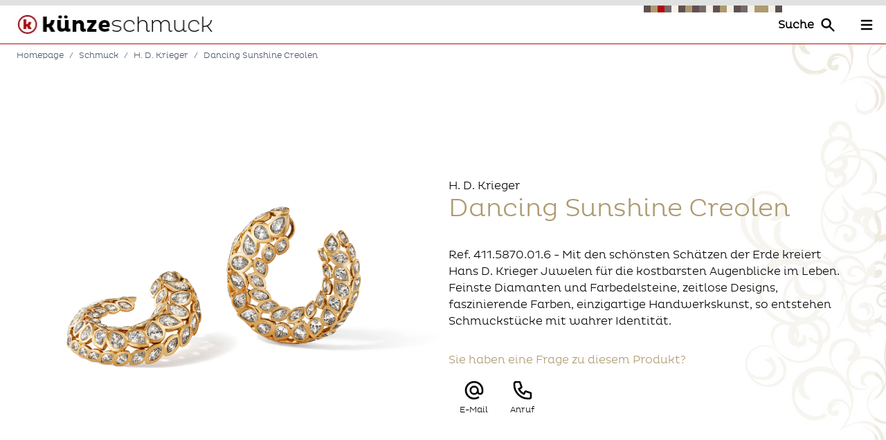

--- FILE ---
content_type: text/html; charset=UTF-8
request_url: https://www.kuenzeschmuck.de/produkte/h-d-krieger-411-5870-01-6
body_size: 6228
content:
<!DOCTYPE html>
<html lang="de">
    <head>
<meta name="google-site-verification" content="Rf3h8ZzHJQo4aywyc9UyBIa8tUwK8UG1ESATyG3k4Tg" />
        <meta charset="utf-8">
        <meta http-equiv="X-UA-Compatible" content="IE=edge">
        <meta name="viewport" content="width=device-width, initial-scale=1">
        <link rel="icon" href="/favicon.ico" type="image/x-icon" />
        <link rel="shortcut icon" href="/favicon.webp" type="image/x-icon" />

            <title>H. D. Krieger Dancing Sunshine Creolen</title>
    <meta name="title" content="Dancing Sunshine Creolen">
    <meta name="description" content="H. D. Krieger Dancing Sunshine Creolen">
    <meta name="keywords" content="Dancing Sunshine Creolen,H. D. Krieger,411.5870.01.6">
    <meta name="robots" content="index,follow">
    <link rel="canonical" href="http://www.kuenzeschmuck.de/produkte/h-d-krieger-411-5870-01-6"/>

        
            <link rel="stylesheet" href="/build/website/4.e9bbc283.css" crossorigin="anonymous"><link rel="stylesheet" href="/build/website/app.61961124.css" crossorigin="anonymous">
            <link rel="stylesheet" href="/build/website/slider.0f7db631.css" crossorigin="anonymous">
            <link rel="stylesheet" href="/build/website/fonts.adac577c.css" crossorigin="anonymous">
            <link rel="stylesheet" type="text/css" href="https://www.kuenzeschmuck.de/cmp/css/juw-cmp.min.css" />
        
            <script>
        dataLayer = [{

            'cookieconsent': {
                'tracking': 0,
                'retargeting': 0
            },
            'page' : {
                'name': 'schmuck - Dancing Sunshine Creolen',
                'category': 'Produktdetail'
            },
            'product': {
                'id': 'h-d-krieger-411-5870-01-6',
                'name' : 'Dancing Sunshine Creolen',
                'group': 'schmuck',
                                'brand': 'H. D. Krieger'
            }
        }];
    </script>
    <!-- Google Tag Manager -->
<script>
    var gtmLoaded = false;

    window.dataLayer = window.dataLayer || [{
        'cookieconsent': {
            'tracking': 0,
            'retargeting': 0,
            'rolex': 0
        }}
    ];

    function loadGTM() {
        if (gtmLoaded == false) {
            (function (w, d, s, l, i) {
                w[l] = w[l] || [];
                w[l].push({
                    'gtm.start':
                        new Date().getTime(), event: 'gtm.js'
                });
                var f = d.getElementsByTagName(s)[0],
                    j = d.createElement(s), dl = l != 'dataLayer' ? '&l=' + l : '';
                j.async = true;
                j.src =
                    'https://www.googletagmanager.com/gtm.js?id=' + i + dl;
                f.parentNode.insertBefore(j, f);
            })(window, document, 'script', 'dataLayer', 'GTM-PV7GS4T');
            gtmLoaded = true;
        }
    };
</script>
<!-- /Google Tag Manager -->
</head>
    <body id="body"  pb-12 xl:pb-0 ">
        <div  class="pt-16 flex flex-col min-h-screen ">
            <header class="border-t-8 border-grau flex-grow-0 h-16 fixed top-0 left-0 right-0 z-20 transition duration-500 ease-in-out transform">
            <div class="container flex justify-between items-center px-4 h-full bg-white border-b border-rot" id="header-container">
            <div class="block flex-shrink-0 my-1" style="overflow: hidden">
                <a href="http://www.kuenzeschmuck.de/">
                    <picture>
                        <source srcset="/build/website/images/logo.b2a12f26.webp" type="image/webp">
                        <source srcset="/build/website/images/logo.1f9f8b74.jpg" type="image/jpeg">
                        <img src="/build/website/images/logo.1f9f8b74.jpg" id="logo" alt="Lenhardt Logo" width="303" height="29" loading="lazy" >
                    </picture>
                </a>
            </div>
            <div class="flex-grow flex justify-end items-center">
                <nav>
                    <ul class="flex items-center">
                        <li class="ml-4 xl:ml-8">
                            <a href="/suche" aria-label="Product Search" title="Product Search" class="flex">
                                <span class="hidden lg:flex mr-2 font-semibold">Suche </span>
                                <svg viewBox="0 0 20 20" fill="currentColor" class="w-6 h-6"><path fill-rule="evenodd" d="M8 4a4 4 0 100 8 4 4 0 000-8zM2 8a6 6 0 1110.89 3.476l4.817 4.817a1 1 0 01-1.414 1.414l-4.816-4.816A6 6 0 012 8z" clip-rule="evenodd"></path></svg>
                            </a>
                        </li>

                        <li class="ml-8 flex items-center">
                            <button type="button" id="main-menu-toggler" aria-label="Menu" class="focus:outline-none">
                                <span id="main-menu-toggler-close" class="hidden">
                                    <svg viewBox="0 0 20 20" fill="currentColor" class="w-6 h-6"><path fill-rule="evenodd" d="M4.293 4.293a1 1 0 011.414 0L10 8.586l4.293-4.293a1 1 0 111.414 1.414L11.414 10l4.293 4.293a1 1 0 01-1.414 1.414L10 11.414l-4.293 4.293a1 1 0 01-1.414-1.414L8.586 10 4.293 5.707a1 1 0 010-1.414z" clip-rule="evenodd"></path></svg>
                                </span>
                                <span id="main-menu-toggler-show">
                                    <svg viewBox="0 0 20 20" fill="currentColor" class="w-6 h-6"><path fill-rule="evenodd" d="M3 5a1 1 0 011-1h12a1 1 0 110 2H4a1 1 0 01-1-1zM3 10a1 1 0 011-1h12a1 1 0 110 2H4a1 1 0 01-1-1zM3 15a1 1 0 011-1h12a1 1 0 110 2H4a1 1 0 01-1-1z" clip-rule="evenodd"></path></svg>
                                </span>
                            </button>
                        </li>
                    </ul>
                </nav>
            </div>
        </div>


        <!-- Main Menu -->
        <div class="hidden mt-0 bg-white pt-2 pb-4 px-4 xl:px-16 container border-b border-gold" id="main-menu">
            <div class="container mx-auto xl:px-16">
                <div class="menu-grid pt-4 xl:pt-8">
                                                                    <div id="main-menu-Schmuck" class="pb-4 xl:pb-8">
                            <a href="http://www.kuenzeschmuck.de/schmuck"
                               title="Schmuck"
                               class=" text-lg font-semibold"
                            >Schmuck</a>
                                                                <ul class="mt-3">
                                                                                        <li>
                                                                                                        <a href="http://www.kuenzeschmuck.de/schmuck/schmuckwerk"
                                                       title="Schmuckwerk"
                                                       class="hover:text-gold "
                                                    >Schmuckwerk</a>
                                                </li>
                                                                                        <li>
                                                                                                        <a href="http://www.kuenzeschmuck.de/schmuck/schaffrath"
                                                       title="Schaffrath"
                                                       class="hover:text-gold "
                                                    >Schaffrath</a>
                                                </li>
                                                                                        <li>
                                                                                                        <a href="http://www.kuenzeschmuck.de/schmuck/hans-d-krieger"
                                                       title="Hans D. Krieger"
                                                       class="hover:text-gold "
                                                    >Hans D. Krieger</a>
                                                </li>
                                                                                        <li>
                                                                                                        <a href="http://www.kuenzeschmuck.de/schmuck/heinz-mayer"
                                                       title="Heinz Mayer"
                                                       class="hover:text-gold "
                                                    >Heinz Mayer</a>
                                                </li>
                                                                                        <li>
                                                                                                        <a href="http://www.kuenzeschmuck.de/schmuck/meister"
                                                       title="Meister"
                                                       class="hover:text-gold "
                                                    >Meister</a>
                                                </li>
                                                                            </ul>
                                                    </div>
                                                                    <div id="main-menu-Hochzeit" class="pb-4 xl:pb-8">
                            <a href="http://www.kuenzeschmuck.de/hochzeit"
                               title="Hochzeit"
                               class=" text-lg font-semibold"
                            >Hochzeit</a>
                                                                <ul class="mt-3">
                                                                                        <li>
                                                                                                        <a href="http://www.kuenzeschmuck.de/hochzeit/trauringe"
                                                       title="Trauringe"
                                                       class="hover:text-gold "
                                                    >Trauringe</a>
                                                </li>
                                                                                        <li>
                                                                                                        <a href="http://www.kuenzeschmuck.de/hochzeit/verlobungsringe"
                                                       title="Verlobungsringe"
                                                       class="hover:text-gold "
                                                    >Verlobungsringe</a>
                                                </li>
                                                                            </ul>
                                                    </div>
                                                                    <div id="main-menu-Künze" class="pb-4 xl:pb-8">
                            <a href="http://www.kuenzeschmuck.de/kuenze"
                               title="Künze"
                               class=" text-lg font-semibold"
                            >Künze</a>
                                                                <ul class="mt-3">
                                                                                        <li>
                                                                                                        <a href="http://www.kuenzeschmuck.de/kuenze/design"
                                                       title="Design"
                                                       class="hover:text-gold "
                                                    >Design</a>
                                                </li>
                                                                                        <li>
                                                                                                        <a href="http://www.kuenzeschmuck.de/kuenze/philosophie"
                                                       title="Philosophie"
                                                       class="hover:text-gold "
                                                    >Philosophie</a>
                                                </li>
                                                                            </ul>
                                                    </div>
                                    </div>
            </div>
        </div>

            </header>

            <section class="flex-grow h-full flex flex-col">
                <div class="container flex flex-col bg-white shadow-xl flex-grow" id="content">
                        <section class="breadcrumbs mt-2 text-xs text-gray-700 hidden lg:block">
        <div class="container px-4">
            <nav aria-label="breadcrumb" role="navigation">
                <ol class="flex items-baseline">
                    <li class="px-2 hidden sm:flex"><a href="http://www.kuenzeschmuck.de/">Homepage</a></li>
                    <li class="hidden sm:flex">/</li>

                                            <li class="hidden sm:flex px-2"><a href="http://www.kuenzeschmuck.de/schmuck" class="text-gray-700">Schmuck</a></li>
                        <li class="hidden sm:flex">/</li>

                                                    <li class="px-2"><a href="http://www.kuenzeschmuck.de/schmuck/h-d-krieger" class="text-gray-700">H. D. Krieger</a></li>
                            <li>/</li>
                                            
                    <li class="px-2">Dancing Sunshine Creolen</li>
                </ol>
            </nav>
        </div>
    </section>

    <div class="grid grid-cols-1 lg:grid-cols-2 gap-4 px-4 mt-4">
        <div class="flex justify-center">
            <div class="w-full h-full">
                <div class="relative pb-100">
                    <img id="js-product-zoom" src="https://www.kuenzeschmuck.de/cdn//2000x2000/3/a/5/3/3a5311c78fdb6186218efd9ad36857d486be6004_411.5870.01.6_01.jpg" class="absolute h-full w-full object-cover" alt="Bild">
                </div>
            </div>
        </div>
        <div class="product-information-wrapper pt-4 xl:pt-8 flex items-center">
            <div>
                <div class="flex flex-wrap justify-between items-end">
                    <div>
                        <p class="leading-0">H. D. Krieger</p>
                        <h1 class="text-4xl text-left leading-none py-1">Dancing Sunshine Creolen</h1>
                    </div>

                                    </div>

                <div class="py-4 xl:py-8 lg:pr-8">
                    <p>Ref. 411.5870.01.6 - Mit den schönsten Schätzen der Erde kreiert Hans D. Krieger Juwelen für die kostbarsten Augenblicke im Leben. Feinste Diamanten und Farbedelsteine, zeitlose Designs, faszinierende Farben, einzigartige Handwerkskunst, so entstehen Schmuckstücke mit wahrer Identität.</p>
                </div>

                <div class="hidden xl:block">
                    <h3 class="text-gold">Sie haben eine Frage zu diesem Produkt?</h3>
                    <div class="flex justify-between">
                        <div class="flex pt-4">
                            <a href="mailto:info@kuenzeschmuck.de?subject=Interesse an H. D. Krieger - Dancing Sunshine Creolen [Ref. 411.5870.01.6]" data-et-productrequest="E-Mail" class="flex flex-col items-center mx-4 xl:mr-8 hover:text-gold museo-sans-700">
                                <svg fill="none" stroke="currentColor" stroke-linecap="round" stroke-linejoin="round" stroke-width="2" viewBox="0 0 24 24" class="w-8 h-8 transition duration-300 border-white ease-in-out transform hover:-translate-y-1 hover:scale-105"><path d="M16 12a4 4 0 10-8 0 4 4 0 008 0zm0 0v1.5a2.5 2.5 0 005 0V12a9 9 0 10-9 9m4.5-1.206a8.959 8.959 0 01-4.5 1.207"></path></svg>
                                <span class="text-xs mt-1">E-Mail</span>
                            </a>

                            <a href="tel:4977618589" data-et-productrequest="Phone" class="flex flex-col items-center hover:text-gold museo-sans-700">
                                <svg fill="none" stroke="currentColor" stroke-linecap="round" stroke-linejoin="round" stroke-width="2" viewBox="0 0 24 24" class="w-8 h-8 transition duration-300 border-white ease-in-out transform hover:-translate-y-1 hover:scale-105"><path d="M3 5a2 2 0 012-2h3.28a1 1 0 01.948.684l1.498 4.493a1 1 0 01-.502 1.21l-2.257 1.13a11.042 11.042 0 005.516 5.516l1.13-2.257a1 1 0 011.21-.502l4.493 1.498a1 1 0 01.684.949V19a2 2 0 01-2 2h-1C9.716 21 3 14.284 3 6V5z"></path></svg>
                                <span class="text-xs mt-1">Anruf</span>
                            </a>
                        </div>
                    </div>
                </div>
            </div>
        </div>
    </div>

    <div class="w-full mt-8 pt-8 pb-12 px-4 xl:px-16 border-t border-gold">
        <div class="technical-description-wrapper grid grid-cols-1 xl:grid-cols-2 gap-4">
            <div>
                <h3 class="text-2xl museo-sans-700 text-gold my-4 mb-8">Technische Daten</h3>
                <div><span style="font-weight: bold;">Referenz</span></div><div>411.5870.01.6
<br class="Apple-interchange-newline"></div><div><br></div><div><span style="font-weight: bold;">Ausführung</span></div><div>750/- Roségold<br></div><div><br></div><div><span style="font-weight: bold;">Besatz</span></div><div>34 Diamanten im Tropfen-Schliff 3.71 ct. FG/vs-s</div><div>70 Diamanten im Navette-Schliff 2.72 ct. FG/vs-s</div>
            </div>
        </div>
    </div>

    <div class="w-full px-4 py-2 block text-right">
        <p class="text-xs">*Preis inkl. MwSt.</p>
    </div>

    <div class="fixed bottom-0 left-0 right-0 h-12 xl:h-12 bg-white border-t border-gray-200 block xl:hidden z-50 px-4" style="box-shadow: 0 -10px 10px -5px rgba(0, 0, 0, 0.04), 0 -20px 25px -5px rgba(0, 0, 0, 0.1);">
        <div class="container flex justify-between items-center h-full px-4 text-gold">
            <div>
                <a href="http://www.kuenzeschmuck.de/" class="flex items-center">
                    <svg fill="none" stroke="currentColor" stroke-linecap="round" stroke-linejoin="round" stroke-width="2" viewBox="0 0 24 24" class="w-6 h-6"><path d="M3 12l2-2m0 0l7-7 7 7M5 10v10a1 1 0 001 1h3m10-11l2 2m-2-2v10a1 1 0 01-1 1h-3m-6 0a1 1 0 001-1v-4a1 1 0 011-1h2a1 1 0 011 1v4a1 1 0 001 1m-6 0h6"></path></svg>
                </a>
            </div>

            <div>
                <a href="javascript:window.history.back()" class="flex items-center">
                    <svg fill="none" stroke="currentColor" stroke-linecap="round" stroke-linejoin="round" stroke-width="2" viewBox="0 0 24 24" class="w-6 h-6"><path d="M15 19l-7-7 7-7"></path></svg>
                </a>
            </div>

            <div>
                <a href="mailto:info@kuenzeschmuck.de?subject=Interesse an H. D. Krieger - Dancing Sunshine Creolen [Ref. 411.5870.01.6]" class="flex items-center">
                    <svg fill="none" stroke="currentColor" stroke-linecap="round" stroke-linejoin="round" stroke-width="2" viewBox="0 0 24 24" class="w-6 h-6"><path d="M16 12a4 4 0 10-8 0 4 4 0 008 0zm0 0v1.5a2.5 2.5 0 005 0V12a9 9 0 10-9 9m4.5-1.206a8.959 8.959 0 01-4.5 1.207"></path></svg>
                </a>
            </div>

            <div>
                <a href="tel:4977618589" class="flex items-center">
                    <svg fill="none" stroke="currentColor" stroke-linecap="round" stroke-linejoin="round" stroke-width="2" viewBox="0 0 24 24" class="w-6 h-6"><path d="M3 5a2 2 0 012-2h3.28a1 1 0 01.948.684l1.498 4.493a1 1 0 01-.502 1.21l-2.257 1.13a11.042 11.042 0 005.516 5.516l1.13-2.257a1 1 0 011.21-.502l4.493 1.498a1 1 0 01.684.949V19a2 2 0 01-2 2h-1C9.716 21 3 14.284 3 6V5z"></path></svg>
                </a>
            </div>
        </div>
    </div>
                </div>
            </section>

            <footer class="container text-black flex-grow-0 border-b-8 border-grau" style="background-color: #eeeadf">
            <div class="grid grid-cols-1 md:grid-cols-2 lg:grid-cols-4 gap-4 border-t border-rot pt-8 p-4 lg:px-8 lg:pt-12 lg:py-0 ">

                                            <div id="footer-menu-Schmuck" class="pb-4 xl:pb-8">
                    <a href="http://www.kuenzeschmuck.de/schmuck"
                       title="Schmuck"
                       class=" hover:text-rot text-lg font-semibold"
                    >Schmuck</a>
                                            <ul class="mt-2">
                                                            <li>
                                                                        <a href="http://www.kuenzeschmuck.de/schmuck/schmuckwerk"
                                       title="Schmuckwerk"
                                       class="hover:text-rot leading-loose xl:leading-normal "
                                    >Schmuckwerk</a>
                                </li>
                                                            <li>
                                                                        <a href="http://www.kuenzeschmuck.de/schmuck/schaffrath"
                                       title="Schaffrath"
                                       class="hover:text-rot leading-loose xl:leading-normal "
                                    >Schaffrath</a>
                                </li>
                                                            <li>
                                                                        <a href="http://www.kuenzeschmuck.de/schmuck/hans-d-krieger"
                                       title="Hans D. Krieger"
                                       class="hover:text-rot leading-loose xl:leading-normal "
                                    >Hans D. Krieger</a>
                                </li>
                                                            <li>
                                                                        <a href="http://www.kuenzeschmuck.de/schmuck/heinz-mayer"
                                       title="Heinz Mayer"
                                       class="hover:text-rot leading-loose xl:leading-normal "
                                    >Heinz Mayer</a>
                                </li>
                                                            <li>
                                                                        <a href="http://www.kuenzeschmuck.de/schmuck/meister"
                                       title="Meister"
                                       class="hover:text-rot leading-loose xl:leading-normal "
                                    >Meister</a>
                                </li>
                                                    </ul>
                    
                                    </div>
                                            <div id="footer-menu-Hochzeit" class="pb-4 xl:pb-8">
                    <a href="http://www.kuenzeschmuck.de/hochzeit"
                       title="Hochzeit"
                       class=" hover:text-rot text-lg font-semibold"
                    >Hochzeit</a>
                                            <ul class="mt-2">
                                                            <li>
                                                                        <a href="http://www.kuenzeschmuck.de/hochzeit/trauringe"
                                       title="Trauringe"
                                       class="hover:text-rot leading-loose xl:leading-normal "
                                    >Trauringe</a>
                                </li>
                                                            <li>
                                                                        <a href="http://www.kuenzeschmuck.de/hochzeit/verlobungsringe"
                                       title="Verlobungsringe"
                                       class="hover:text-rot leading-loose xl:leading-normal "
                                    >Verlobungsringe</a>
                                </li>
                                                    </ul>
                    
                                    </div>
                                            <div id="footer-menu-Künze" class="pb-4 xl:pb-8">
                    <a href="http://www.kuenzeschmuck.de/kuenze"
                       title="Künze"
                       class=" hover:text-rot text-lg font-semibold"
                    >Künze</a>
                                            <ul class="mt-2">
                                                            <li>
                                                                        <a href="http://www.kuenzeschmuck.de/kuenze/design"
                                       title="Design"
                                       class="hover:text-rot leading-loose xl:leading-normal "
                                    >Design</a>
                                </li>
                                                            <li>
                                                                        <a href="http://www.kuenzeschmuck.de/kuenze/philosophie"
                                       title="Philosophie"
                                       class="hover:text-rot leading-loose xl:leading-normal "
                                    >Philosophie</a>
                                </li>
                                                    </ul>
                    
                                            <p class="mt-4 xl:mt-8 text-lg font-semibold">Rechtliches</p>
                            <ul class="mt-2">
                                                                                            <li>
                                    <a href="http://www.kuenzeschmuck.de/impressum"
                                       title="Impressum"
                                       class="hover:text-rot leading-loose xl:leading-normal "
                                    >Impressum</a>
                                </li>
                                                                                            <li>
                                    <a href="http://www.kuenzeschmuck.de/datenschutz"
                                       title="Datenschutz"
                                       class="hover:text-rot leading-loose xl:leading-normal "
                                    >Datenschutz</a>
                                </li>
                                                        <li>
                                <a href="#"
                                   title="Cookie Einstellungen"
                                   class="juwCMP hover:text-rot leading-loose xl:leading-normal"
                                >Cookie Einstellungen</a>
                            </li>
                        </ul>
                                    </div>
            
            <div id="footer-menu-company">
                <div>
                    <p class="text-lg font-semibold whitespace-no-wrap"> künzeschmuck<br>Inh. Jochen Künze</p>
                    <p class="mt-2 leading-tight">Rheinbrückstrasse 11<br>
                        D-79713 Bad Säckingen</p>

                    <div class="flex mt-4 items-center">
                        <div class="mr-2">
                            <svg class="w-4 h-4" fill="none" stroke-linecap="round" stroke-linejoin="round" stroke-width="2" stroke="currentColor" viewBox="0 0 24 24"><path d="M3 5a2 2 0 012-2h3.28a1 1 0 01.948.684l1.498 4.493a1 1 0 01-.502 1.21l-2.257 1.13a11.042 11.042 0 005.516 5.516l1.13-2.257a1 1 0 011.21-.502l4.493 1.498a1 1 0 01.684.949V19a2 2 0 01-2 2h-1C9.716 21 3 14.284 3 6V5z"></path></svg>
                        </div>
                        <div><a href="tel:+49776 8589" class="hover:text-rot">+49 7761 8589</a></div>
                    </div>

                    <div class="mt-1 flex items-center">
                        <div class="mr-2">
                            <svg class="w-4 h-4" fill="none" stroke-linecap="round" stroke-linejoin="round" stroke-width="2" stroke="currentColor" viewBox="0 0 24 24"><path d="M16 12a4 4 0 10-8 0 4 4 0 008 0zm0 0v1.5a2.5 2.5 0 005 0V12a9 9 0 10-9 9m4.5-1.206a8.959 8.959 0 01-4.5 1.207"></path></svg>
                        </div>
                        <div><a href="mailto:info@kuenzeschmuck.de" class="hover:text-rot">info@kuenzeschmuck.de</a></div>
                    </div>
                </div>

                <div class="mt-8">
                    <p class="text-lg font-semibold">Öffnungszeiten</p>
                    
                                            <p>Montag geschlossen<br>Di -Fr &nbsp; &nbsp; &nbsp; &nbsp;10.00 - 12.30 Uhr&nbsp;&nbsp;<br>und &nbsp; &nbsp; &nbsp; &nbsp; &nbsp; 14.30 - 18.00 Uhr<br>Samstag &nbsp;10.00 - 16.00 Uhr</p><p>Oder nach Vereinbarung!&nbsp;</p><p>Sehr gerne!</p><p>&nbsp;</p><p>&nbsp;</p><p>&nbsp;</p>
                                    </div>
            </div>
        </div>

        <div id="copyright" class="mt-4 xl:mt-8 border-t text-white" style="border-bottom-color: rgba(255,255,255,0.15)">
            <div class="w-full pt-2 sm:py-2 text-center">
                <p class="text-xs">&copy; 2020  - 2026 by KÜNZE Juwelier & Goldschmied</p>
            </div>
        </div>
    </footer>

            



                    </div>

                        <script src="/build/website/runtime.3cf8e0df.js" crossorigin="anonymous"></script><script src="/build/website/5.d4d209d0.js" crossorigin="anonymous"></script><script src="/build/website/slider.3a06c5d8.js" crossorigin="anonymous"></script>
            <script src="/build/website/4.daa6786d.js" crossorigin="anonymous"></script><script src="/build/website/app.bfc4c5ff.js" crossorigin="anonymous"></script>
        
    <script src="/build/website/1.5238f074.js" crossorigin="anonymous"></script><script src="/build/website/6.f0b03168.js" crossorigin="anonymous"></script><script src="/build/website/product.9f6b1aee.js" crossorigin="anonymous"></script>
        <script src="https://www.kuenzeschmuck.de/cmp/js/juw-cmp.min.js"></script>
<script>
    window.juwcmp.init({
        denyAll: true,
        privacyUrl: "/datenschutz",
        cookies: {
            rolex: false,
            external: true
        },
        colors: {
            background: "#fff",
            highlight: "#AD9A6F",
            text: "#AD9A6F",
            button: {
                background: "#AD9A6F",
                border: "#fff",
                mouseover: "#fff"
            }
        },
        localization: {
            "settings.external.title": "Externe Dienste",
            "settings.external.description": "Diese Webseite nutzt die Einbettungsfunktion zur Anzeige und Wiedergabe von externen Inhalten wie Videos von Youtube, Karten von Google Maps oder Produkte bestimmter Marken. Sie können hier alle Dienste zusammen erlauben, oder später individuell die Anbieter aktivieren. "
        }
    });
</script>


    <!-- version: 1.1.22 -->
    </body>
</html>


--- FILE ---
content_type: text/css
request_url: https://www.kuenzeschmuck.de/build/website/app.61961124.css
body_size: 6983
content:
#logo{max-width:200px}@media (min-width:1024px){#logo{width:303px;height:29px;max-width:303px}}#main-menu .menu-grid{display:grid;grid-template-columns:1fr 1fr;grid-template-rows:minmax(0,auto) minmax(0,auto);grid-column-gap:1rem;grid-template-areas:"schmuck trauringe" "schmuck about"}@media (min-width:1024px){#main-menu .menu-grid{display:grid;grid-template-columns:1fr 1fr 1fr;grid-template-rows:minmax(0,auto);grid-column-gap:1rem;grid-template-areas:"schmuck trauringe about"}}footer{background:url(/build/website/images/deko.cdb36a34.png) 100% 100% #fff no-repeat}.collapse-text-box .show-more{display:block}.collapse-text-box .show-less{display:none}.collapse-text-box .collapse-divider{display:inline}.collapse-text-box .collapse-hide{height:0;display:inline-block;overflow:hidden;transition:opacity 2s linear;opacity:0}.collapse-text-box.show .show-more{display:none}.collapse-text-box.show .show-less{display:block}.collapse-text-box.show .collapse-divider{display:none}.collapse-text-box.show .collapse-hide{display:inline;transition:opacity 2s linear;transform:translate(0);opacity:1}.collapse-text-box .collapse-toggle{padding-top:.5rem;text-decoration:underline}.collapse-text-box .collapse-toggle:hover{text-decoration:none}@media (min-width:1024px){.collapse-text-box .collapse-divider,.collapse-text-box .show-less,.collapse-text-box .show-more,.collapse-text-box.show .show-less{display:none}.collapse-text-box .collapse-hide{display:inline;transition:opacity 2s linear;transform:translate(0);opacity:1}}.two-columns .two-columns-wrapper{display:grid;grid-template-columns:1fr;grid-template-rows:minmax(0,auto) minmax(0,auto);grid-template-areas:"col1" "col2"}.two-columns .two-columns-wrapper.cg-0{grid-column-gap:0}.two-columns .two-columns-wrapper.cg-1{grid-column-gap:1rem}.two-columns .two-columns-wrapper.cg-2{grid-column-gap:2rem}.two-columns .two-columns-wrapper.cg-3{grid-column-gap:3rem}.two-columns .two-columns-wrapper.cg-4{grid-column-gap:4rem}.two-columns .two-columns-wrapper.cg-8{grid-column-gap:8rem}.two-columns .two-columns-wrapper.cg-16{grid-column-gap:16rem}.two-columns .two-columns-wrapper .column-1{grid-area:col1}.two-columns .two-columns-wrapper .column-2{grid-area:col2}@media (min-width:1024px){.two-columns .two-columns-wrapper{grid-template-columns:1fr 1fr;grid-template-rows:minmax(0,auto);grid-template-areas:"col1 col2";grid-gap:1rem;gap:1rem}.two-columns .two-columns-wrapper.ap-1-1{grid-template-columns:1fr 1fr}.two-columns .two-columns-wrapper.ap-1-2{grid-template-columns:1fr 2fr}.two-columns .two-columns-wrapper.ap-2-1{grid-template-columns:2fr 1fr}.two-columns .two-columns-wrapper.ap-1-3{grid-template-columns:1fr 3fr}.two-columns .two-columns-wrapper.ap-3-1{grid-template-columns:3fr 1fr}.two-columns .two-columns-wrapper.ap-2-3{grid-template-columns:2fr 3fr}.two-columns .two-columns-wrapper.ap-3-2{grid-template-columns:3fr 2fr}}.three-columns .three-columns-wrapper{display:grid;grid-template-columns:1fr;grid-template-rows:minmax(0,auto) minmax(0,auto) minmax(0,auto);grid-template-areas:"col1" "col2" "col3";grid-column-gap:1rem;grid-row-gap:1rem}.three-columns .three-columns-wrapper .column-1{grid-area:col1}.three-columns .three-columns-wrapper .column-2{grid-area:col2}.three-columns .three-columns-wrapper .column-3{grid-area:col3}@media (min-width:1024px){.three-columns .three-columns-wrapper{grid-template-columns:1fr 1fr 1fr;grid-template-rows:minmax(0,auto);grid-template-areas:"col1 col2 col3"}}@media (min-width:1280px){.four-columns .four-columns-wrapper{display:grid;grid-template-columns:1fr 1fr 1fr 1fr;grid-template-rows:minmax(0,auto);grid-template-areas:"col1 col2 col3 col4";grid-column-gap:2rem;grid-row-gap:2rem}.four-columns .four-columns-wrapper .column-1{grid-area:col1}.four-columns .four-columns-wrapper .column-2{grid-area:col2}.four-columns .four-columns-wrapper .column-3{grid-area:col3}.four-columns .four-columns-wrapper .column-4{grid-area:col4}}.block-headline h2{font-size:1.5rem;line-height:1;margin-top:.5rem}.block-headline h3{font-size:1.25rem}.block-headline h3,.block-image .caption{--text-opacity:1;color:#718096;color:rgba(113,128,150,var(--text-opacity))}.block-image .caption{font-size:.875rem;text-align:right}.brand-overview .brand-teaser{overflow:hidden}.brand-overview .brand-teaser .image-container{text-align:center}.brand-overview .brand-teaser .text-container h2{font-size:1.4rem}.brand-overview .brand-teaser .text-container h3{font-size:1.2rem;margin-bottom:.5rem}.brand-overview section{margin-bottom:3rem}.brand-overview section .block-image img{margin-bottom:.5rem}.brand-overview section .block-image .caption{color:#000;text-align:left}.brand-overview section .block-image .caption h2{font-size:1.4rem;margin-bottom:.5rem}.brand-overview section .block-image .caption p{margin-bottom:.5rem}.brand-overview section .block-text h2{font-size:1.4rem;margin-bottom:.5rem}.brand-overview section .block-text h3{font-size:1.2rem;margin-bottom:.5rem}.brand-overview section .block-text p{margin-bottom:.5rem}.brand-overview section .block-text a{text-decoration:underline}@media (min-width:1024px){.brand-overview .brand-teaser{display:table;overflow:hidden}.brand-overview .brand-teaser .image-container{float:left;text-align:left;width:33%}.brand-overview .brand-teaser .text-container{float:left;width:66%}.block-text.tpl-0{padding-left:0}.block-text.tpl-1{padding-left:5%}.block-text.tpl-2{padding-left:10%}.block-text.tpl-3{padding-left:15%}.block-text.tpl-4{padding-left:20%}.block-text.tpl-8{padding-left:40%}.block-text.tpl-16{padding-left:80%}.block-text.tpr-0{padding-right:0}.block-text.tpr-1{padding-right:5%}.block-text.tpr-2{padding-right:10%}.block-text.tpr-3{padding-right:15%}.block-text.tpr-4{padding-right:20%}.block-text.tpr-8{padding-right:40%}.block-text.tpr-16{padding-right:80%}}body,html{font-family:PlutoLight,sans-serif!important;background-color:#e0e2e1}img{width:100%;height:auto}#copyright{--bg-opacity:1;background-color:#ad9a6f;background-color:rgba(173,154,111,var(--bg-opacity))}@media (min-width:768px){#content{background:url(/build/website/images/bg-right.867c4f78.jpg) 100% 100% #fff repeat-y}#header-container{background:url(/build/website/images/deko.cdb36a34.png) 100% 0 #fff no-repeat}#copyright{background:url(/build/website/images/deko.cdb36a34.png) 100% 100% no-repeat;--bg-opacity:1;background-color:#ad9a6f;background-color:rgba(173,154,111,var(--bg-opacity))}}h1{--text-opacity:1;color:#ad9a6f;color:rgba(173,154,111,var(--text-opacity))}@media (min-width:1280px){h1{font-size:2.25rem;text-align:center;padding-top:1rem;padding-bottom:1rem}}h1{font-size:1.5rem;text-align:center;padding-top:1rem;padding-bottom:1rem}p{-webkit-hyphens:auto!important;-ms-hyphens:auto!important;hyphens:auto!important}@media (min-width:1280px){.logo{width:120px}}.logo{width:120px}.welcome-text{max-width:640px;padding-left:1rem;padding-right:1rem;margin-left:auto;margin-right:auto}.pb-100{padding-bottom:100%}.technical-description-wrapper p{margin-top:1rem!important}.product-information-wrapper{background-color:hsla(0,0%,100%,.5)}

--- FILE ---
content_type: text/css
request_url: https://www.kuenzeschmuck.de/build/website/fonts.adac577c.css
body_size: 204
content:
@font-face{font-family:PlutoLight;src:url(/build/website/fonts/219A3D_0_0.6d3349a4.eot);src:url(/build/website/fonts/219A3D_0_0.6d3349a4.eot?#iefix) format("embedded-opentype"),url(/build/website/fonts/219A3D_0_0.3ffce0b6.woff) format("woff"),url(/build/website/fonts/219A3D_0_0.8041f675.ttf) format("truetype")}

--- FILE ---
content_type: application/javascript
request_url: https://www.kuenzeschmuck.de/build/website/slider.3a06c5d8.js
body_size: 271
content:
(window.webpackJsonp=window.webpackJsonp||[]).push([["slider"],{Y6zV:function(e,n,t){},qEEW:function(e,n,t){"use strict";t.r(n);var o=t("A0bn");t("Y6zV");document.addEventListener("DOMContentLoaded",(function(){document.getElementsByClassName("glide").length>0&&new o.a(".glide",{type:"carousel",autoplay:3e3,animationDuration:1e3}).mount()}),{passive:!0})}},[["qEEW","runtime",5]]]);

--- FILE ---
content_type: application/javascript
request_url: https://www.kuenzeschmuck.de/build/website/product.9f6b1aee.js
body_size: 249
content:
(window.webpackJsonp=window.webpackJsonp||[]).push([["product"],{pSBb:function(o,n,e){"use strict";e.r(n);e("piCB");var d=e("EVdn");window.$=d,d(document).ready((function(){d("#js-product-zoom").elevateZoom({zoomType:"inner",cursor:"crosshair",easing:!0,zoomWindowFadeIn:500,zoomWindowFadeOut:500,lensFadeIn:500,lensFadeOut:500})}))}},[["pSBb","runtime",1,6]]]);

--- FILE ---
content_type: application/javascript
request_url: https://www.kuenzeschmuck.de/build/website/app.bfc4c5ff.js
body_size: 619
content:
(window.webpackJsonp=window.webpackJsonp||[]).push([["app"],{"5Dqr":function(e,t,n){},wXKj:function(e,t,n){"use strict";n.r(t);n("5Dqr");var s=document.getElementById("main-menu-toggler"),o=document.getElementById("main-menu");document.addEventListener("DOMContentLoaded",(function(){s.addEventListener("click",(function(e){o.classList.toggle("hidden"),document.getElementById("main-menu-toggler-show").classList.toggle("hidden"),document.getElementById("main-menu-toggler-close").classList.toggle("hidden")}),{passive:!0})}),{passive:!0}),window.addEventListener("click",(function(e){var t=e.target;t.classList.contains("collapse-toggle")&&t.closest(".collapse-text-box").classList.toggle("show")}),!1)}},[["wXKj","runtime",4]]]);